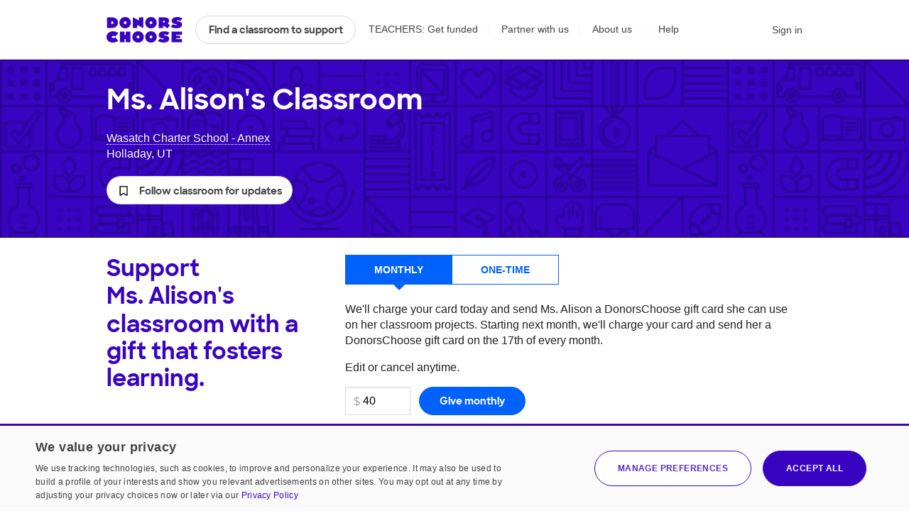

--- FILE ---
content_type: text/html;charset=UTF-8
request_url: https://www.donorschoose.org/classroom/8292867
body_size: 11685
content:




































































	
	



















































































































































	
	




































































































 


































<!DOCTYPE html>
<html lang="en">
<head>
<meta charset="utf-8" />
<meta http-equiv="X-UA-Compatible" content="IE=edge,chrome=1" />
<meta name="format-detection" content="telephone=no" />







































































	
	








































































































	
	
		
		
			
		
	



<title>Ms. Alison - Teacher at Wasatch Charter School - Annex</title>
<meta name="description" content="Ms. Alison is a teacher at Wasatch Charter School - Annex. Help Ms. Alison get the tools they need by supporting their classroom." />

<link rel="canonical" href="https://www.donorschoose.org/classroom/8292867" />



	
		<meta property="og:image" content="https://cdn.donorschoose.net/teacher/photo/u8292867?size=med&amp;t=20478" />
		<meta property="og:image:secure_url" content="https://cdn.donorschoose.net/teacher/photo/u8292867?size=med&amp;t=20478" />
		
		
	

	<meta property="og:url" content="https://www.donorschoose.org/classroom/8292867" />
	<meta property="og:site_name" content="DonorsChoose" />

	<meta property="og:title" content="Help support Ms. Alison&#39;s Classroom" />
	<meta property="og:description" content="Ms. Alison is a teacher at Wasatch Charter School - Annex. Help Ms. Alison get the tools they need by supporting their classroom." />

	<meta property="og:locale" content="en_US" />
	
		
		<meta property="og:type" content="website" />
	

	<meta name="twitter:title" content="Help support Ms. Alison&#39;s Classroom" />
	<meta name="twitter:description" content="Ms. Alison is a teacher at Wasatch Charter School - Annex. Help Ms. Alison get the tools they need by supporting their classroom." />
	<meta name="twitter:site" content="@donorschoose" />
	<meta name="twitter:creator" content="@donorschoose" />
	<meta name="twitter:domain" content="DonorsChoose" />
	<meta name="twitter:card" content="summary_large_image" />
	<meta name="twitter:image" content="https://cdn.donorschoose.net/teacher/photo/u8292867?size=med&amp;t=20478" />

	<meta property="fb:app_id" content="44550081712"/>

	
		<meta name="geo.placename" content="Holladay,84117,US" />
	
	
		<meta name="geo.region" content="US-UT" />
	
	
		<meta name="geo.position" content="40.666044800000002;-111.852340499999997" />
		<meta name="ICBM" content="40.666044800000002," />
	




<link rel="apple-touch-icon" sizes="180x180" href="/apple-touch-icon.png?v=wAdEE3G333">
<link rel="icon" type="image/png" sizes="32x32" href="/favicon-32x32.png?v=wAdEE3G333">
<link rel="icon" type="image/png" sizes="16x16" href="/favicon-16x16.png?v=wAdEE3G333">
<link rel="manifest" href="/images/backend/site.webmanifest?v=wAdEE3G333">
<link rel="mask-icon" href="/safari-pinned-tab.svg?v=wAdEE3G333" color="#3803c1">
<meta name="msapplication-TileColor" content="#3803c1">
<meta name="theme-color" content="#3803c1">


<link type="text/css" rel="preload" href="https://cdn.donorschoose.net/gcss/general.css?version=a5e1cc242c7" as="style" />
<link type="text/css" rel="stylesheet" href="https://cdn.donorschoose.net/gcss/general.css?version=a5e1cc242c7" />




<link type="text/css" rel="preload" href="https://cdn.donorschoose.net/gcss/features/teacher/teacherpage.css?version=a5e1cc242c7" as="style" />
<link type="text/css" rel="stylesheet" href="https://cdn.donorschoose.net/gcss/features/teacher/teacherpage.css?version=a5e1cc242c7" />






































































	
	












































































<script type="text/javascript" nonce="016ec88c3eb443f08a4ab509d8b3f456">
    window.addEventListener('error', function (e) {
        const data = {
            filename: e.filename,
            lineNumber: e.lineno,
            columnNumber: e.colno,
            errorType: e.error ? Object.getPrototypeOf(e.error).name : 'unknown',
            errorMessage: e.message,
        };
        // Use root-relative URL - hit secure from secure pages and WWW from WWW pages.
        fetch('/common/js_error_report.html', {
            method: 'POST',
            headers: {
                'Accept': 'application/json',
                'Content-Type': 'application/json'
            },
            body: JSON.stringify(data)
        });
    });
</script>





































































	
	




















































































<!-- CookieScript -->


    
    


































































	
	

















































































<script type="module" crossorigin="anonymous" src="https://cdn.donorschoose.net/js/output/modules/cookie-consent.js?version=a5e1cc242c7" nonce="016ec88c3eb443f08a4ab509d8b3f456"  ></script>


    
    <script type="text/javascript" charset="UTF-8"
            src="//geo.cookie-script.com/s/8ec99d880e653c0a0a43478fc7185f85.js?country=pr&state=al-ak-az-ar-co-ct-de-fl-ga-hi-id-il-in-ia-ks-ky-la-me-md-ma-mi-mn-ms-mo-mt-ne-nv-nh-nj-nm-ny-nc-nd-oh-ok-or-pa-ri-sc-sd-tn-tx-ut-vt-va-wa-wv-wi-wy"
            nonce="016ec88c3eb443f08a4ab509d8b3f456"
            defer></script>
    
    <script type="text/javascript" charset="UTF-8"
            src="//cdn.cookie-script.com/s/15624abd232cdef478b9553d15bd767c.js"
            nonce="016ec88c3eb443f08a4ab509d8b3f456"
            defer></script>





































































	
	

















































































<script type="text/javascript" nonce="016ec88c3eb443f08a4ab509d8b3f456">
self.name = "_orig";


	var distanceLearningProjectsV2Enabled = true;
	



	var distanceLearningProjectsEnabled = false;
	



var versionNum = "a5e1cc242c7";



var baseURL = "https://www.donorschoose.org/";



var secureBaseURL = "https://secure.donorschoose.org/";



var baseCacheURL = "https://cdn.donorschoose.net/";



var apiURL = "https://www.donorschoose.org/";



var baseS3URL = "https://storage.donorschoose.net/";



var secureS3URL = "https://storage.donorschoose.net/";



var baseAdminURL = "https://adminsecure.donorschoose.org/";



	var baseFrontURL = "https://www.donorschoose.org/";
	


	var secureFrontURL = "https://secure.donorschoose.org/";
	


var dcAPIKey = "H9v7hCeN";



var facebookAppId = "44550081712";



var heapApplicationId = "2017425730";



const googleAnalyticsId = '';


	var introVideoURL = "//www.youtube.com/embed/piqwb9R_Z-E?autoplay=1&wmode=opaque&cc_load_policy=1";
	


	var DPPVideoURL = "//www.youtube.com/embed/HnVe92yxQvk?autoplay=1&wmode=opaque&cc_load_policy=1";
	


	var introVideoURLNoAutoplay = "//www.youtube.com/embed/gxWPM2LMJ6I?autoplay=0&rel=0&showinfo=0&wmode=opaque&cc_load_policy=1";
	


	var equityFocusPage = "https://www.donorschoose.org/equity-focus";
	

var cspScriptTagNonce = '016ec88c3eb443f08a4ab509d8b3f456';

// Kept for now for legacy uses, but prefer the token from the cookie, which will work even for cached pages.
var csrfToken = "do_not_use";
var csrfTokenParameterName = "_csrf";
var csrfTokenHeaderName = "X-CSRF-TOKEN";
var csrfTokenCookieName = "wwwCsrfToken";


var pageName = "teacher_profile";

var introVideoURL = "//www.youtube.com/embed/piqwb9R_Z-E?autoplay=1&wmode=opaque&cc_load_policy=1";
var equityFocusPage = "https://www.donorschoose.org/equity-focus"

var DPPVideoURL = "//www.youtube.com/embed/HnVe92yxQvk?autoplay=1&wmode=opaque&cc_load_policy=1";

var breakpointMobileWidthPx = 736;


var mobileOptimized = true;



var stripePublishableAPIKey = "pk_live_51H2kayClFZfiknz0ZOHZW5F4awL951srQfyibbHj6AhPsJJMeW8DvslUQ1BlvylhWPJ1R1YNMYHdpL3PyG6ymKEu00dNyHWgR7";


	
	const checkoutSigninNoExkey = false;


</script>




<script type="text/javascript" src="//ajax.googleapis.com/ajax/libs/jquery/3.6.0/jquery.min.js" crossorigin="anonymous" integrity="sha512-894YE6QWD5I59HgZOGReFYm4dnWc1Qt5NtvYSaNcOP+u1T9qYdvdihz0PPSiiqn/+/3e7Jo4EaG7TubfWGUrMQ==" nonce="016ec88c3eb443f08a4ab509d8b3f456" ></script>



    
    
    
    
        <meta name="viewport" content="width=device-width, initial-scale=1">
    


<script type="text/javascript" nonce="016ec88c3eb443f08a4ab509d8b3f456">
    
    var isMobileDevice = false;
    var isiPad = false;
</script>





































































	
	

















































































<script type="text/javascript" crossorigin="anonymous" src="https://cdn.donorschoose.net/js/output/general.js?version=a5e1cc242c7" nonce="016ec88c3eb443f08a4ab509d8b3f456"  ></script>





































































	
	

















































































<script type="module" crossorigin="anonymous" src="https://cdn.donorschoose.net/js/output/modules/general-module.js?version=a5e1cc242c7" nonce="016ec88c3eb443f08a4ab509d8b3f456"  ></script>





		
		<meta name="dc-teacher-id" content="8292867"/>









































































	
	














































































<script type="text/javascript" src="https://cdn.heapanalytics.com/js/heap-2017425730.js"
        nonce="016ec88c3eb443f08a4ab509d8b3f456" defer></script>

<script type="text/javascript" nonce="016ec88c3eb443f08a4ab509d8b3f456">
    
    
    window.ga = function() {};
    window.GoogleAnalyticsObject = 'ga'; //keep this line for compatibility.

    
    // Optimizely Universal Analytics Integration
    window.optimizely = window.optimizely || [];
    
    window.optimizely.push("activateUniversalAnalytics");

    

    
    (function() {
        window.heap=window.heap||[];
        window.heap.appid=heapApplicationId;
        window.heap.config={secureCookie: true, forceSSL: true};
        
        for(var o=function(e){return function(){heap.push([e].concat(Array.prototype.slice.call(arguments,0)))}},p=["addEventProperties","addUserProperties","clearEventProperties","identify","removeEventProperty","setEventProperties","track","unsetEventProperty"],c=0;c<p.length;c++)heap[p[c]]=o(p[c])
    })();
</script>






































































	
	














































































</head>
<body>






































































	
	























































































<div id="teacher-ambassador-banner" class="js-teacher-ambassador-banner">
    You're on track to get doubled donations (and unlock a reward for the colleague who referred you). Keep up the great work!
</div>


<div id="mainHeader" data-header-type="">

    <div class="all-other-banners">
        <div id="annual-receipt-banner">
            <a tabindex="0" aria-label="close alert" class="dismiss js-hide-annual-receipt-banner" href="#">
                


































































	
	















































































	




<svg  class="icon icon-delete is-button"><use xlink:href="/images/icon/icon-junior.svg#icon-delete"></use></svg>

            </a>
            Take credit for your charitable giving! Check out your <a class="tax-link" href="https://secure.donorschoose.org/donors/giving_history.html">tax receipts</a>
        </div>

        
        
        
        


































































	
	






















































































	
	
		
	







        

        
        


































































	
	






















































































	
	
		
	







        

        
        
        


































































	
	






















































































	
	
		
	








        
        


































































	
	






















































































	
	
		
	








        
        
        


































































	
	






















































































	
	
		
	







        
        


































































	
	






















































































	
	
		
	








        

        
        
        


































































	
	






















































































	
	
		
	








        
        


































































	
	






















































































	
	
		
	







        
        


































































	
	






















































































	
	
		
	







        
        


































































	
	






















































































	
	
		
	







        


        
        
        


































































	
	






















































































	
	
		
	







        



        
        


































































	
	






















































































	
	
		
	







        
        
        


































































	
	






















































































	
	
		
	







        

        
        
        


































































	
	






















































































	
	
		
	







        

        
        
        


































































	
	






















































































	
	
		
	







        


































































	
	






















































































	
	
		
	








        
        


































































	
	






















































































	
	
		
	







        


































































	
	






















































































	
	
		
	










        
        


































































	
	






















































































	
	
		
	








        
        


































































	
	






















































































	
	
		
	








        
        


































































	
	






















































































	
	
		
	








        
        


































































	
	






















































































	
	
		
	









        
        


































































	
	






















































































	
	
		
	








        
        


































































	
	






















































































	
	
		
	








        
        


































































	
	






















































































	
	
		
	








        
        


































































	
	






















































































	
	
		
	








        
        


































































	
	






















































































	
	
		
	








        
        


































































	
	






















































































	
	
		
	








        
        


































































	
	






















































































	
	
		
	








        
        


































































	
	






















































































	
	
		
	







        
        


































































	
	






















































































	
	
		
	








        
        


































































	
	






















































































	
	
		
	








        
        


































































	
	






















































































	
	
		
	








        
        
        


































































	
	






















































































	
	
		
	







        
        


































































	
	






















































































	
	
		
	







        
        
        


































































	
	






















































































	
	
		
	








        
        
        


































































	
	






















































































	
	
		
	








        
        
        


































































	
	






















































































	
	
		
	








        
        


































































	
	






















































































	
	
		
	








        
        


































































	
	






















































































	
	
		
	








        
        
        


































































	
	






















































































	
	
		
	







        
        


































































	
	






















































































	
	
		
	








        

        
        
        


































































	
	






















































































	
	
		
	








        
        


































































	
	






















































































	
	
		
	








        
        


































































	
	






















































































	
	
		
	








        
        


































































	
	






















































































	
	
		
	








        
        
        


































































	
	






















































































	
	
		
	








        
        


































































	
	






















































































	
	
		
	








        
        


































































	
	






















































































	
	
		
	








        
        


































































	
	






















































































	
	
		
	








        
        <div class="quick-donate-header show-quick-donate">
            <a href="https://secure.donorschoose.org/credits" class="button-secondary small quick-donate-button">Donate</a>
        </div>

        <div class="use-credits-header">
            <div class="use-credits-container">
                <span class="message">To use your <strong>$50 gift card credits</strong>, find a project to fund and we'll automatically apply your credits at checkout.</span>
                <a target="_top" href="https://www.donorschoose.org/donors/search.html" class="button-secondary small">Find a classroom project</a>
            </div>
        </div>

        <div id="promo-code-redemption-banner" class="promo-banner">
            <div class="container">
                <span id="promo-code-redemption-message" class="banner-content">Your promo code has been successfully applied and will be reflected in checkout.</span>
            </div>
        </div>

        <div id="teacher-email-confirm-banner" class="banner-alert highlight redux">
            <div class="container">
                <p>
                    Check your email to verify your account and get started on your first project. <a href="https://secure.donorschoose.org/teacher/confirmEmail.html">Didn't receive the email?</a>
                </p>
                <a tabindex="0" aria-label="close alert" class="close js-hide-teacher-email-confirm-banner" href="#">
                    


































































	
	















































































	




<svg  class="icon icon-delete is-button"><use xlink:href="/images/icon/icon-junior.svg#icon-delete"></use></svg>

                </a>
            </div>
        </div>
    </div>

    <nav id="mobile-header">
        <a target="_top" class="logo DClogo js-mobile-dc-logo" href="https://www.donorschoose.org/">DonorsChoose</a>
        <div class="menu-items">
            <a class="mini-cart" data-value="" href="https://secure.donorschoose.org/donors/givingCart.html">


































































	
	















































































	




<svg  class="icon icon-cart "><use xlink:href="/images/icon/icon-junior.svg#icon-cart"></use></svg>
</a>
            <span tabindex="0" class="button-secondary small menu-icon js-mobile-menu js-click-on-enter-or-space">Menu</span>
        </div>
    </nav>

    <a href="#mainBody" class="skip-navigation">Skip to main content</a>

    <!-- REDUX HEADER -->
    <nav id="main-header" class="teacher">
        <div id="header-links">
            <a target="_top" class="logo DClogo js-header-link-dc-logo" href="https://www.donorschoose.org/">DonorsChoose</a>
            <a target="_top" class="button-secondary small find-classroom js-header-link-search" href="https://www.donorschoose.org/donors/search.html">Find a classroom to support</a>
            <a target="_top" class="get-funded js-header-link-get-funded" href="https://www.donorschoose.org/teachers">TEACHERS: Get funded</a>
            <a target="_top" class="partnerships js-header-link-partners" href="https://www.donorschoose.org/about/partner_center.html">Partner with us</a>
            <a target="_top" class="about js-header-link-about" href="https://www.donorschoose.org/about">About us</a>
            <div class="other-ways-to-give">
                <a target="_top" class="ways-to-give js-header-other-ways-to-give" href="https://www.donorschoose.org/waystogive">Other ways to give</a>
                <div class="other-ways-to-give-hover">
                    <a class="ways-to-give-option" target="_top" href="https://secure.donorschoose.org/about/partner_center.html" role="link" aria-label="link to partner center">
                        <div class="graphic partner-with-us" role="img" aria-label="partner with us icon"></div>
                        <div class="option-text">
                            <h3>Partner with us</h3>
                            <p>Is your company or foundation looking to make an impact? DonorsChoose offers the most direct way to make a difference for public school students and teachers.</p>
                        </div>
                    </a>
                    <a class="ways-to-give-option" target="_top" href="https://help.donorschoose.org/hc/en-us/articles/115015863248-Donating-using-cryptocurrency" role="link" aria-label="link to cryptocurrency help center article">
                        <div class="graphic cryptocurrency" role="img" aria-label="cryptocurrency icon"></div>
                        <div class="option-text">
                            <h3>Cryptocurrency</h3>
                            <p>Would you like to use your cryptocurrency to make a donation? If you're interested in donating digital currency, we currently accept Bitcoin, Bitcoin Cash, Ethereum, or Litecoin.</p>
                        </div>
                    </a>
                    <a class="ways-to-give-option" target="_top" href="https://secure.donorschoose.org/donors/account-credit" role="link" aria-label="link to account credit">
                        <div class="graphic account-credits" role="img" aria-label="account credits icon"></div>
                        <div class="option-text">
                            <h3>Account credits</h3>
                            <p>Do you want to donate once but support teachers year-round? Account credits are funds that you can contribute now and draw from later to fund classroom projects.</p>
                        </div>
                    </a>
                    <a class="ways-to-give-option" target="_top" href="https://help.donorschoose.org/hc/en-us/articles/202500908-Donate-by-stock-transfer" role="link" aria-label="link to stocks help center article">
                        <div class="graphic stocks" role="img" aria-label="stocks icon"></div>
                        <div class="option-text">
                            <h3>Stocks</h3>
                            <p>If you choose to donate stocks, we'll guide you on what steps to take. After processing, you'll receive a gift code that you can use to support projects that move you.</p>
                        </div>
                    </a>
                    <a class="ways-to-give-option" target="_top" href="https://help.donorschoose.org/hc/en-us/articles/201937176" role="link" aria-label="link to legacy gifting help center article">
                        <div class="graphic legacy-gift" role="img" aria-label="legacy gifting icon"></div>
                        <div class="option-text">
                            <h3>Legacy gift</h3>
                            <p>Thank you for considering us as part of your plans to leave an impact that supports education. You can name DonorsChoose as a beneficiary, and we'll help tailor exactly where you'd like your support to land.</p>
                        </div>
                    </a>
                    <a class="ways-to-give-option" target="_top" href="https://secure.donorschoose.org/donors/recurring_donation_landing.html" role="link" aria-label="link to monthly giving">
                        <div class="graphic monthly" role="img" aria-label="monthly giving icon"></div>
                        <div class="option-text">
                            <h3>Give monthly</h3>
                            <p>Choose to donate monthly at a self-specified dollar amount. We'll charge you today and give you account credits that you can use to support projects that inspire you over the next 12 months.</p>
                        </div>
                    </a>
                    
                    
                        
                        <a class="ways-to-give-option" target="_top" href="https://www.donorschoose.org/about/donor-advised-funds.html" role="link" aria-label="link to donor advised funds">
                            
                            
                            <div class="graphic daf" role="img" aria-label="donor-advised funds icon"></div>
                            <div class="option-text">
                                <h3>Donor-advised funds</h3>
                                <p>The best way to give to DonorsChoose through your DAF is with account credits. Purchase the credits, then pick projects to support over the next 12 months.</p>
                            </div>
                        </a>
                        <a class="ways-to-give-option" target="_top" href="https://help.donorschoose.org/hc/en-us/articles/1500003375961-Donate-with-Qualified-Charitable-Distributions-QCD-through-your-IRA" role="link" aria-label="link to IRA help center article">
                            <div class="graphic ira" role="img" aria-label="IRA icon"></div>
                            <div class="option-text">
                                <h3>IRA</h3>
                                <p>Do you want to choose projects with Qualified Charitable Distributions from your IRA? We'll help you generate the information your IRA Custodian needs.</p>
                            </div>
                        </a>
                </div>

            </div>

            <a target="_top" class="help js-header-link-help" href="https://help.donorschoose.org/">Help</a><a target="_top" class="accessibility js-header-link-accessibility" href="https://www.donorschoose.org/about/accessibility.html">Web Accessibility</a></div><!-- no white space here --><div id="account-links" class="account">
        <span class="cart-group">
            <a class="mini-cart" aria-label="checkout donation" tabindex="0" data-value="" href="https://secure.donorschoose.org/donors/givingCart.html">


































































	
	















































































	




<svg  class="icon icon-cart "><use xlink:href="/images/icon/icon-junior.svg#icon-cart"></use></svg>

            </a>
            <span class="cart-message"></span>
        </span>
        <div id="signin-link" class="account">
            
            <a target="_top" class="js-header-link-sign-in" href="https://secure.donorschoose.org/common/signin.html?pageFromType=">Sign in</a>
        </div>
        <div id="user-account-links">
            <a target="_top" href="https://secure.donorschoose.org/common/myaccount.html" id="account-trigger" class="js-header-link-greeting"><span class="greetings"></span>


































































	
	















































































	




<svg  class="icon icon-navigatedown "><use xlink:href="/images/icon/icon-junior.svg#icon-navigatedown"></use></svg>
</a>
            <div class="subnav account"></div>
        </div>
    </div>
    </nav>

    <div class="newbie-banner match-code">
        <div class="container charity">
            <a tabindex="0" aria-label="close alert" class="dismiss js-hide-match-code" href="#">
                


































































	
	















































































	




<svg  class="icon icon-delete is-button"><use xlink:href="/images/icon/icon-junior.svg#icon-delete"></use></svg>

            </a>
            <div class="description">
                <div class="map-point"></div>
                <h3><span class="subtitle">Help teachers & students in your hometown this season!</span><br> Use code <span class="promo-emphasis">HOME</span> at checkout and your donation will be <span class="promo-emphasis">matched up to $100</span>.</h3>
            </div>
        </div>
    </div>

    <div id="teacher-school-email-confirm-banner">
        <div class="screen">
        </div>
        <div class="overlay verification-confirmed-message">
            


































































	
	















































































	




<svg  class="icon icon-check "><use xlink:href="/images/icon/icon-junior.svg#icon-check"></use></svg>

            <p>
                Your school email address was successfully verified.
            </p>
            <a tabindex="0" class="button-primary close js-hide-teacher-school-email-confirm-banner" href="#">
                Got it
            </a>
        </div>
    </div>


</div>

<!-- IE SPECIFIC logic to display lives in userAgent.js-->
<div id="ie_header_error_holder" class="banner-alert highlight">
    <div class="container">
        <p>
            <strong>Your web browser might not work well with our site.</strong> We recommend you <a href="#" class="js-upgrade-browser-link">upgrade your browser</a>.
        </p>
        <div id="other-browsers">
            <div class="other-browser"><a href="http://www.mozilla.org" target="_blank">Firefox</a></div>
            <div class="other-browser"><a href="http://www.apple.com/safari" target="_blank">Safari</a></div>
            <div class="other-browser"><a href="http://www.google.com/chrome/" target="_blank">Google Chrome</a></div>
            <div class="other-browser"><a href="http://www.microsoft.com/edge" target="_blank">Microsoft Edge</a></div>
        </div>
    </div>
</div>
<!-- /IE SPECIFIC -->


<!-- PROMO STRIP: SITE-WIDE zone 55555 or HOMEPAGE zone 10001 -->

    

<!-- /PROMO STRIP: SITE-WIDE zone 55555 or HOMEPAGE zone 10001 -->



<!-- MAIN BODY -->




<!-- TITLE BAR -->


<!-- /TITLE BAR -->

<!-- INNER_BODY -->
<div tabindex=0 id="mainBody">

<!-- MESSAGES -->

<div class="errorbar">






</div>

<!-- /MESSAGES -->

<!-- LEFT_NAV -->

<!-- /LEFT_NAV -->
<!-- CENTER BODY -->

		<div class="js-teacher-status js-not-teacher not-teacher">
		<div id="teacher-share-tools" class="teacher-share-tools js-teacher-share-tools"></div>
		<div class="teacher-info-wrapper">
			
			
			
				
				
					<a href="https://secure.donorschoose.org/teacher/teacher_photo_upload.html?endpointURL=https%3a%2f%2fwww.donorschoose.org%2fclassroom%2f8292867%3fcachebust%3d1769319934783" class="editable-link edit-classroom-photo mobile js-classroom-photo-upload js-admin">


































































	
	


















































































<svg  class="icon icon-picture "><use xlink:href="/images/icon/icon-junior.svg#icon-picture"></use></svg>
Upload a classroom photo</a>
					<div class="mobile-classroom-photo mobile fallback-classroom-photo js-admin" style="background-image: url(https://www.donorschoose.org/images/classroom/fallback-classroom@2x.png)">
					</div>
				
			
			<div class="container">
				
				<h1>
					<span class="js-teacher-name-possessive">Ms. Alison&#039;s</span> Classroom
					<a class="display-name editable-link" href="https://secure.donorschoose.org/common/public-info.html">Edit display name</a>
				</h1>
				
				<span class="js-teacher-photo-holder"></span>
				
				<ul class="teacher-info">
					
						
							<li>
								
									
										<a class="school" href="https://www.donorschoose.org/school/wasatch-charter-school-annex/126028">Wasatch Charter School - Annex</a>
									
									
								
							</li>
							<li class="location">Holladay, UT</li>
						
						
					

					

					

				</ul>
			</div>
			<div class="container lone-favorite-container">
				
					<button tabindex="0" role="button" aria-label="Follow teacher for updates" class="favTeacherLink8292867 favorite-marker classroom-updates js-classroom-updates" id="fav-teacher-link" href="#" style="display:inline;">
						


































































	
	















































































	




<svg  class="icon icon-bookmark "><use xlink:href="/images/icon/icon-junior.svg#icon-bookmark"></use></svg>

						<span class="favorite-text">Follow classroom for updates</span>
					</button>
				
			</div>
		</div>
		
			<div id="mobileDonateBar" class="sticky-mobile-give mobile-donation-box js-mobile-donation-box">
				<h3>Support her classroom with a gift that fosters learning.</h3>
				<div class="form-redux">
					<ul class="give-types slide-selector">
						<li role="button" tabindex="0" class="js-click-on-enter-or-space active js-choose-monthly ">Monthly</li>
						<li role="button" tabindex="0" class="js-click-on-enter-or-space js-choose-once">One-time</li>
					</ul>
					<div class="give-type-wrapper">
						<div class="js-give-monthly give-type-desc active">
							<form id="mobileRecurringDonationForm" name="mobileRecurringDonationForm" class="form-redux give-form js-mobile-recurring-donation-form" action="https://secure.donorschoose.org/donors/cart/recurring-donation?recurringDonation=true&amp;gcToTeacher=8292867" method="post">
								
<p>We'll charge your card today and send Ms. Alison a DonorsChoose gift card she can use on her classroom projects. Starting next month, we'll charge your card and send her a DonorsChoose gift card on the 17th of every month.</p>
<p>Edit or cancel anytime.</p>
<div class="input-holder dollar-amount">
	<input class="donation-amount" type="tel" name="donationAmount" id="amount" value="40" aria-label="Monthly donation amount"/>
</div>
<div class="inline-button">
	<input class="button-primary small monthly heap-give-button" type="submit" value="Give monthly" />
</div>

								<div class="close">cancel</div>
							</form>
						</div>
						<div class="js-give-once give-type-desc once">
								
							<div id="donateBar" class="js-donation-wrapper"></div>
						</div>
					</div>
				</div>
			</div>

			<div id="desktopDonateBar" class="give-bar desktop">
				<div class="container">
					<div class="fluid-container">
						<div class="col col4">
							<div class="js-give-contents">
								<h2>Support <span class="name">Ms. Alison&#039;s</span> classroom with a gift that fosters learning.</h2>
							</div>
						</div>
						<div class="col col8">
							<div class="js-give-contents form-redux">
								<ul class="give-types slide-selector">
									<li role="button" tabindex="0" class="js-click-on-enter-or-space active js-choose-monthly">Monthly</li>
									<li role="button" tabindex="0" class="js-click-on-enter-or-space js-choose-once">One-time</li>
								</ul>
								<div class="give-type-wrapper">
									<div class="js-give-monthly give-type-desc active">
										<form id="desktopRecurringDonationForm" name="desktopRecurringDonationForm" class="form-redux give-form js-desktop-recurring-donation-form" action="https://secure.donorschoose.org/donors/cart/recurring-donation?recurringDonation=true&amp;gcToTeacher=8292867" method="post">
											
<p>We'll charge your card today and send Ms. Alison a DonorsChoose gift card she can use on her classroom projects. Starting next month, we'll charge your card and send her a DonorsChoose gift card on the 17th of every month.</p>
<p>Edit or cancel anytime.</p>
<div class="input-holder dollar-amount">
	<input class="donation-amount" type="tel" name="donationAmount" id="amount" value="40" aria-label="Monthly donation amount"/>
</div>
<div class="inline-button">
	<input class="button-primary small monthly heap-give-button" type="submit" value="Give monthly" />
</div>

										</form>
									</div>
									<div class="js-give-once give-type-desc once">
										<div class="js-donate-holder">
											
												
													<!-- INSPIRE FORM -->
													<div id="inspireFormDiv">
														<p>Make a donation <span class="js-teacher-name">Ms. Alison</span> can use on her next classroom project.</p>
														<form id="inspireForm" name="inspireForm" class="form-redux give-form js-inspire-form" action="https://secure.donorschoose.org/donors/cart/teacher-gift-code?gift=true&amp;deliveryType=email&amp;gcToTeacher=8292867&amp;toName=Ms. Alison&amp;message=Use%20this%20toward%20your%20next%20classroom%20project!" method="post">
															<div class="input-holder dollar-amount">
																<input class="donation-amount" type="tel" name="amount" id="amount" placeholder="" />
															</div>
															<div class="inline-button">
																<input class="button-primary small heap-give-button" type="submit" value="Give" />
															</div>
														</form>
													</div>
													<!-- /INSPIRE FORM -->
												
												
											
										</div>
									</div>
								</div>
							</div>
						</div>
					</div>
				</div>
			</div>
		
		<div class="container classroom-content">
			<div class="tools-container js-admin">

				<div class="vanity-url-holder js-admin">
					
						
							<p class="teacher-url">
								


































































	
	


















































































<svg  class="icon icon-link standalone"><use xlink:href="/images/icon/icon-junior.svg#icon-link"></use></svg>

								<span id="teacher-url">https://www.donorschoose.org/classroom/8292867</span>
								<a class="editable-link js-vanity-url-link" id="vanity-url-link">Customize URL</a>
							</p>
						
						
					
				</div>

				
					<div class="teacher-stats-holder"> <a href="https://secure.donorschoose.org/profile/teacher-stats.html">View your stats</a></div>
				

			</div>
			<div class="fluid-container reverse">
				<div class="col col8 accordion-triggers-wrapper">
					
					
					<div id="essentials-card">
					</div>
					<div class="teacher-tabs" id="tabs">
					</div>
				</div>
				<div class="col col4">
					
						
						
							<div class="classroom-photo js-classroom-photo-format-retina-bg desktop fallback-classroom-photo js-admin" style="background-image: url(https://www.donorschoose.org/images/classroom/fallback-classroom@2x.png)">
								<a href="https://secure.donorschoose.org/teacher/teacher_photo_upload.html" class="editable-link edit-classroom-photo js-classroom-photo-upload js-admin"><i class="ss-junior ss-picture"></i>Upload a classroom photo</a>
							</div>
						
					
					<div class="classroom-description js-classroom-description-text"></div>
					
					<div id="profile-desc" class="classroom-description js-classroom-description js-edit-classroom-description js-admin">
						<h3 class="mobile">About my class</h3>
						<span class="js-placeholder"></span>
						<a href="#" class="read-more js-profile-desc-read-more">Read more</a>
					</div>
					<div class="additional-actions">
						<div class="share-wrapper">
                            <div id="shareBar" data-tafURL="https://secure.donorschoose.org/donors/share_teacher_profile.html?teacher=8292867" data-school-name="Wasatch Charter School - Annex"></div>
						</div>
				</div>
				</div>
			</div>
		</div>
		</div>

	
<!-- /CENTER BODY -->
<!-- RIGHT_NAV -->

<!-- /RIGHT_NAV -->
</div>
<!-- /INNER_BODY -->

<!-- /MAIN BODY -->





































































	
	














































































<!-- SET VARS FOR DONATION ACQ. TRACKING -->
<script type="text/javascript" nonce="016ec88c3eb443f08a4ab509d8b3f456">/* <![CDATA[ */
var genLandingURL = location.href;


genLandingURL = "https://www.donorschoose.org/classroom/8292867?needsCanonicalRedirect=false";
if (location.search != null && location.search.length > 1) genLandingURL += (genLandingURL.indexOf('?') > -1 ? '&' : '?') + location.search.substring(1); 
if (location.hash != null && location.hash.length > 1) genLandingURL += location.hash;

/* ]]> */</script>
<!-- SET VARS FOR DONATION ACQ. TRACKING -->





































































	
	























































































	<div id="page-specific-javascript-variables" class="js-page-specific-javascript-variables">
		{&#034;followTeacherId&#034;:8292867,&#034;teacherId&#034;:8292867,&#034;teacherName&#034;:&#034;Ms. Alison&#034;,&#034;teacherProfilePhotoURL&#034;:&#034;https://cdn.donorschoose.net/images/placeholder-avatars/272/teacher-placeholder-4_272.png?auto=webp&#034;,&#034;teacherHasProfilePhoto&#034;:false,&#034;vanityURL&#034;:&#034;&#034;,&#034;teacherChallengeId&#034;:21878797,&#034;followAbout&#034;:&#034;Ms. Alison&#039;s projects&#034;,&#034;teacherVerify&#034;:167111815,&#034;teacherNameEncoded&#034;:&#034;Ms. Alison&#034;,&#034;vanityType&#034;:&#034;teacher&#034;,&#034;teacherPageInfo&#034;:{&#034;teacherHasClassroomPhoto&#034;:false,&#034;teacherHasClassroomDescription&#034;:false,&#034;teacherClassroomDescription&#034;:&#034;&#034;,&#034;teacherProfileURL&#034;:&#034;https://www.donorschoose.org/classroom/8292867&#034;,&#034;tafURL&#034;:&#034;https://secure.donorschoose.org/donors/share_teacher_profile.html?teacher=8292867&#034;,&#034;stats&#034;:{&#034;numActiveProjects&#034;:0,&#034;numFundedProjects&#034;:0,&#034;numSupporters&#034;:0},&#034;classroomPhotoPendingScreening&#034;:false,&#034;showEssentialsListCard&#034;:false}}
	</div>



<script type="text/javascript" nonce="016ec88c3eb443f08a4ab509d8b3f456">
	if (document.getElementsByClassName('js-page-specific-javascript-variables').length > 0) {
		const jsVariables = JSON.parse(document.getElementsByClassName('js-page-specific-javascript-variables')[0].textContent);
		for (var key in jsVariables) {
			if (jsVariables.hasOwnProperty(key)) {
				window[key] = jsVariables[key];
			}
		}
	}
</script>

<script type="text/javascript" nonce="016ec88c3eb443f08a4ab509d8b3f456">
			window.teacherPageInfo.teacherClassroomDescription = $('.js-classroom-description-text').html();
            $('.give-types').hide();
            $('.js-give-monthly').hide();
		</script>
		<script type="text/javascript" src="https://cdn.donorschoose.net/jspspellcheck/spellcheck-caller.js?version=a5e1cc242c7" nonce="016ec88c3eb443f08a4ab509d8b3f456"></script>


<div id="signin-overlay-main"></div>



































































	
	

















































































<script type="module" crossorigin="anonymous" src="https://cdn.donorschoose.net/js/output/modules/signin-overlay.js?version=a5e1cc242c7" nonce="016ec88c3eb443f08a4ab509d8b3f456"  ></script>




	
	
		


































































	
	

















































































<script type="module" crossorigin="anonymous" src="https://cdn.donorschoose.net/js/output/modules/teacher-profile.js?version=a5e1cc242c7" nonce="016ec88c3eb443f08a4ab509d8b3f456"  ></script>

	




    
    
    
        


































































	
	















































































<!-- FOOTER -->



<footer id="mainFooter">
	<div class="footer-container">
		<div class="fluid-container">

			<div id="footer-mobile-links" class="mobile">
				<a target="_top" class="button-secondary small" href="https://help.donorschoose.org/">Help center</a>

				<ul>
					<li><a target="_top" href="https://www.donorschoose.org/donors/search.html">Find a project</a></li>
					<li><a target="_top" href="https://www.donorschoose.org/donors/giftoptions.html">Gift cards</a> / <a target="_top" href="https://shop.donorschoose.org/">Store</a></li>
					<li><a target="_top" href="https://www.donorschoose.org/about/partner_center.html">Partner with us</a></li>
					<li><a target="_top" href="https://help.donorschoose.org/hc/en-us/articles/202002793">Support us</a></li>
					<li><a target="_top" href="https://www.donorschoose.org/volunteer">Volunteer with us</a></li>
					<li><a target="_top" href="https://playground.donorschoose.org/">Design playground</a></li>
					<li><a target="_top" href="https://www.donorschoose.org/about/ways-to-give.html">Ways to give</a></li>
				</ul>
				<ul>
					<li><a target="_top" href="https://www.donorschoose.org/about">About us</a></li>
					<li><a target="_top" href="https://www.donorschoose.org/equity-focus">Our Equity Focus</a></li>
					<li><a target="_top" href="https://www.donorschoose.org/careers">Join our team</a></li>
					<li><a target="_top" href="https://www.donorschoose.org/communities">Communities</a></li>
					<li><a target="_top" href="https://www.donorschoose.org/blog/">Blog</a></li>
					<li><a target="_top" href="https://www.donorschoose.org/about/media.html">Media info</a></li>
					<li><a target="_top" href="https://www.donorschoose.org/common/contact_landing.html">Contact us</a></li>
				</ul>

			</div><!--#footer-mobile-links-->


			<div class="col col6">
				<div id="footerSummary">
					<h5>Supporting teachers and students since&nbsp;2000</h5>
					<p>DonorsChoose makes it easy for anyone to help a classroom in need. Public school teachers from every corner of America create classroom project requests, and you can give any amount to the project that inspires you.</p>
                    <p class="footer-award">We've earned the highest possible ratings from <a class="subtle-link" href="https://www.charitywatch.org/ratings-and-metrics/donorschooseorg/706" target="_blank">Charity Watch</a>, <a class="subtle-link" href="https://www.charitynavigator.org/ein/134129457" target="_blank">Charity Navigator</a>, and <a class="subtle-link" href="https://www.guidestar.org/profile/13-4129457" target="_blank">Guidestar</a>.</p>
                    <div class="stats"></div>
                    <p>EIN: 13-4129457</p>
                </div>
			</div>

			<div id="footerLinks" class="desktop">
				<div class="col col2">
					<h5>About Us</h5>
					<ul>
						<li><a target="_top" href="https://www.donorschoose.org/about">Mission</a></li>
						<li><a target="_top" href="https://www.donorschoose.org/about/impact.html">Impact</a></li>
						<li><a target="_top" href="https://www.donorschoose.org/equity-focus">Equity Focus</a></li>
						<li><a target="_top" href="https://www.donorschoose.org/about/finance.html">Finances</a></li>
						<li><a target="_top" href="https://www.donorschoose.org/about/meet_the_team.html">Staff &amp; Board</a></li>
						<li><a target="_top" href="https://www.donorschoose.org/careers">Careers</a></li>
						<li><a target="_top" href="https://www.donorschoose.org/about/accessibility.html">Web Accessibility</a></li>
					</ul>
				</div>

				<div class="col col2">
					<h5><a target="_top" class="subtle-link" href="https://www.donorschoose.org/about/ways-to-give.html">Ways to Give</a></h5>
					<ul>
						<li><a target="_top" href="https://www.donorschoose.org/donors/search.html">Find a project</a></li>
						<li><a target="_top" href="https://secure.donorschoose.org/donors/account-credit">Account credits</a></li>
						<li><a target="_top" href="https://www.donorschoose.org/donors/giftoptions.html">Gift cards</a>
                        
                            
                            
                                <li><a target="_top" href="https://www.donorschoose.org/about/donor-advised-funds.html">Donor-advised funds</a></li>
                            
                        
						<li><a target="_top" href="https://www.donorschoose.org/about/partner_center.html">Partner with us</a></li>
						<li><a target="_top" href="https://www.donorschoose.org/donors/recurring_donation_landing.html">Give monthly</a></li>
						<li><a target="_top" href="https://www.donorschoose.org/volunteer">Volunteer with us</a></li>
						<li><a target="_top" href="https://help.donorschoose.org/hc/en-us/articles/201937176">Leave a legacy gift</a></li>
						<li><a target="_top" href="https://www.donorschoose.org/donors/direct-gift">Unrestricted gift</a></li>
					</ul>
				</div>

				<div class="col col2">
					<h5>Connect</h5>
					<ul>
						<li><a target="_top" href="https://help.donorschoose.org/">Help center</a></li>
						<li><a target="_top" href="https://www.donorschoose.org/communities">Communities</a></li>
						<li><a target="_top" href="https://www.donorschoose.org/about/media.html">Media</a> / <a target="_top" href="https://www.donorschoose.org/blog/">Blog</a></li>
						<li><a target="_top" href="https://www.donorschoose.org/data">Open data</a></li>
						<li><a target="_top" href="https://playground.donorschoose.org/">Design playground</a></li>
						<li><a target="_top" href="https://www.donorschoose.org/common/contact_landing.html">Contact us</a></li>
					</ul>
				</div>

            </div>
		</div>
        <div class="secondary-actions fluid-container">
            <div class="socials">
                <div id="footer-share-links">
                    <h5>Join our community:</h5>
                    <ul>
                        <li>
                            <a aria-label="Instagram" target="_top" class="js-footer-share-link-instagram instagram" href="https://instagram.com/donorschoose"></a>
                        </li>
                        <li>
                            <a aria-label="LinkedIn" target="_top" class="js-footer-share-link-linkedin linkedin" href="https://www.linkedin.com/company/donorschoose"></a>
                        </li>
                        <li>
                            <a aria-label="Facebook" target="_top" class="js-footer-share-link-facebook facebook" href="https://www.facebook.com/DonorsChoose"></a>
                        </li>

                        <li>
                            <a aria-label="TikTok" target="_top" class="js-footer-share-link-tiktok tiktok" href="https://www.tiktok.com/@donorschoose"></a>
                        </li>
                    </ul>
                </div>
            </div>
            <div id="email-contact-sign-up-widget" class="form-redux"></div>
        </div>

		<div id="footer-teacher-link">
			<p>Information for <a href="https://www.donorschoose.org/teachers" class="subtle-link" target="_top">Teachers</a>, <a href="https://www.donorschoose.org/principals" class="subtle-link" target="_top">Principals</a>, <a href="https://www.donorschoose.org/district-leaders" class="subtle-link" target="_top">District Leaders</a>, and <a href="https://www.donorschoose.org/state-leaders" class="subtle-link" target="_top">Government Officials</a></p>
		</div>
	</div>

	<div id="footer-supporters">
		<div class="footer-container">
			<p>Open to every public school in America thanks to <a target="_top" href="https://www.donorschoose.org/about/our_supporters.html">our partners</a></p>
            <div class="partner-tier premier-tier desktop">
                <a target="_top" href="https://www.donorschoose.org/about/our_supporters.html"><div aria-label="Ripple" class="footer-logo logo-ripple"></div></a>
            </div>

			<div class="partner-tier top-tier desktop">
				<a target="_top" href="https://www.donorschoose.org/about/our_supporters.html"><div aria-label="PNC Foundation" class="footer-logo logo-pnc"></div></a>
				<a target="_top" href="https://www.donorschoose.org/about/our_supporters.html"><div aria-label="Nevada Department of Education" class="footer-logo logo-nevada-doe"></div></a>
			</div>

			<div class="partner-tier second-tier desktop">
				<a target="_top" href="https://www.donorschoose.org/about/our_supporters.html"><div aria-label="Hawaii Department of Education" class="footer-logo logo-hawaii-doe"></div></a>
                <a target="_top" href="https://www.donorschoose.org/about/our_supporters.html"><div aria-label="Delaware Department of Education" class="footer-logo logo-delaware-doe"></div></a>
                <a target="_top" href="https://www.donorschoose.org/about/our_supporters.html"><div aria-label="Bezos" class="footer-logo logo-bezos"></div></a>
                <a target="_top" href="https://www.donorschoose.org/about/our_supporters.html"><div aria-label="Google.org" class="footer-logo logo-google"></div></a>
                <a target="_top" href="https://www.donorschoose.org/about/our_supporters.html"><div aria-label="College Football Playoff Foundation" class="footer-logo logo-cfpf"></div></a>
				<a target="_top" href="https://www.donorschoose.org/about/our_supporters.html"><div aria-label="Panda Cares" class="footer-logo logo-pc"></div></a>
				<a target="_top" href="https://www.donorschoose.org/about/our_supporters.html"><div aria-label="Fiesta Bowl" class="footer-logo logo-fiesta-bowl"></div></a>
				<a target="_top" href="https://www.donorschoose.org/about/our_supporters.html"><div aria-label="GM" class="footer-logo logo-gm"></div></a>
                <a target="_top" href="https://www.donorschoose.org/about/our_supporters.html"><div aria-label="The Schoen Foundation" class="footer-logo logo-schoen-foundation"></div></a>
				<a target="_top" href="https://www.donorschoose.org/about/our_supporters.html"><div aria-label="Jordan Brand" class="footer-logo logo-jordan"></div></a>
				<a target="_top" href="https://www.donorschoose.org/about/our_supporters.html"><div aria-label="Maxwell/Hanrahan Foundation" class="footer-logo logo-maxwellHanrahan"></div></a>
                <a target="_top" href="https://www.donorschoose.org/about/our_supporters.html"><div aria-label="The Chuck Lorre Family Foundation" class="footer-logo logo-chuck-lorre"></div></a>
                <a target="_top" href="https://www.donorschoose.org/about/our_supporters.html"><div aria-label="Allstate Foundation" class="footer-logo logo-allstate"></div></a>
				<a target="_top" href="https://www.donorschoose.org/about/our_supporters.html"><div aria-label="McChord Foundation" class="footer-logo logo-mcchord"></div></a>
                <a target="_top" href="https://www.donorschoose.org/about/our_supporters.html"><div aria-label="W. Kamau Bell" class="footer-logo logo-WKamauBell"></div></a>
                <a target="_top" href="https://www.donorschoose.org/about/our_supporters.html"><div aria-label="Loft" class="footer-logo logo-loft"></div></a>
                <a target="_top" href="https://www.donorschoose.org/about/our_supporters.html"><div aria-label="Samsung Solve for Tomorrow" class="footer-logo logo-samsung"></div></a>
                <a target="_top" href="https://www.donorschoose.org/about/our_supporters.html"><div aria-label="Steven and Alexandra Cohen Foundation" class="footer-logo logo-cohen-foundation"></div></a>
            </div>

			<div class="partner-tier third-tier desktop">
				<a target="_top" href="https://www.donorschoose.org/about/our_supporters.html"><div aria-label="Dick's Sporting Goods" class="footer-logo logo-dicks"></div></a>
				<a target="_top" href="https://www.donorschoose.org/about/our_supporters.html"><div aria-label="Charles Schwab Corporation" class="footer-logo logo-csc"></div></a>
				<a target="_top" href="https://www.donorschoose.org/about/our_supporters.html"><div aria-label="The Campbell Foundation for the Environment" class="footer-logo logo-campbell-foundation"></div></a>
				<a target="_top" href="https://www.donorschoose.org/about/our_supporters.html"><div aria-label="The Walton Family Foundation" class="footer-logo logo-walton"></div></a>
				<a target="_top" href="https://www.donorschoose.org/about/our_supporters.html"><div aria-label="Herb Kohl Philanthropies" class="footer-logo logo-herb-kohl"></div></a>
                <a target="_top" href="https://www.donorschoose.org/about/our_supporters.html"><div aria-label="Power Home Remodeling" class="footer-logo logo-power"></div></a>
				<a target="_top" href="https://www.donorschoose.org/about/our_supporters.html"><div aria-label="Amazon Business" class="footer-logo logo-amazon"></div></a>
                <a target="_top" href="https://www.donorschoose.org/about/our_supporters.html"><div aria-label="Kellogg Company Mission Tiger" class="footer-logo logo-kellogg"></div></a>
                <a target="_top" href="https://www.donorschoose.org/about/our_supporters.html"><div aria-label="Sonic Foundation" class="footer-logo logo-sonic"></div></a>
            </div>

			<a target="_top" class="button-secondary small partner-button" href="https://www.donorschoose.org/about/partner_center.html">Partner with DonorsChoose</a>
		</div>
	</div>

	<div id="footer-bar">
		


































































	
	












































































<div id="footerBarText">
&copy; 2000-<span id="footer-current-year"></span>
<script type="text/javascript" language="javascript" nonce="016ec88c3eb443f08a4ab509d8b3f456">
<!--
var d = new Date();
var thisYear = d.getFullYear();
document.getElementById("footer-current-year").textContent = thisYear;
//-->
</script> DonorsChoose, a 501(c)(3) not-for-profit corporation.
</div>
<div id="privacyAndTerms">

	<a target="_top" href="https://www.donorschoose.org/privacy-policy">Privacy policy</a>
	<span class="js-manage-cookies-link"> | </span>
	<a class="js-manage-cookies-link" href="#">Manage Cookies</a>
	<span> | </span>
	<a target="_top" href="https://www.donorschoose.org/terms">Terms of use</a>
	<span> | </span>
	<a target="_top" href="https://www.donorschoose.org/schools">Schools</a>
</div>




	</div>

	


































































	
	

















































































<script type="module" crossorigin="anonymous" src="https://cdn.donorschoose.net/js/output/modules/email-contact-sign-up-widget.js?version=a5e1cc242c7" nonce="016ec88c3eb443f08a4ab509d8b3f456"  ></script>


</footer>

    





<link rel="preload" href="//geoip-js.com/js/apis/geoip2/v2.1/geoip2.js" as="script" nonce="016ec88c3eb443f08a4ab509d8b3f456" />


	




































































	
	


















































































<script type="text/plain"
        data-cookiescript="accepted" data-cookiecategory="targeting"
        src="https://stats.g.doubleclick.net/dc.js" nonce="016ec88c3eb443f08a4ab509d8b3f456" defer></script>





    <script type="text/javascript" src="https://cdn.donorschoose.net/js/tracking/gtm.js" nonce="016ec88c3eb443f08a4ab509d8b3f456" defer></script>





<script type="text/javascript" nonce="016ec88c3eb443f08a4ab509d8b3f456">
    function trackUserId () {
        
        if (typeof doNotCallHeapIdentify === 'undefined' || !doNotCallHeapIdentify) {
            if (typeof heap != "undefined") {
                if (typeof userId != "undefined" && userId) {
                    heap.identify(userId);
                    heap.addUserProperties({
                        name: userName,
                        visitor: getUserType(),
                        isVIP: isVIPDonor().toString(),
                        handle: userId
                    });

                    if (typeof userObj !== 'undefined' && typeof userObj.schoolEquityFocus !== 'undefined') {
                        heap.addUserProperties({ schoolEquityFocus: userObj.schoolEquityFocus });
                    }

                    if (typeof userObj !== 'undefined' && typeof userObj.schoolEquityFocusV2 !== 'undefined') {
                        heap.addUserProperties({ schoolEquityFocusV2: userObj.schoolEquityFocusV2 });
                    }

                } else if (typeof readCookie == "function" && readCookie("v") != null) {
                    heap.addUserProperties({ visitor: readCookie("v") });
                }
            }
        }
    }

    window.generalLoaded ? trackUserId() : window.addEventListener("generalLoaded", trackUserId);

    

    
    
    
</script>






</body>
</html>



--- FILE ---
content_type: text/plain;charset=UTF-8
request_url: https://www.donorschoose.org/common/json-teacher.html?APIKey=H9v7hCeN&teacher=8292867&max=10&index=0
body_size: -31
content:
{
  "id": "8292867",
  "teacherChallengeId": "21878797",
  "name": "Ms. Alison",
  "profileURL": "https://www.donorschoose.org/classroom/8292867",
  "photoURL": "https://cdn.donorschoose.net/teacher/photo/u8292867?size=sm&t=20478",
  "description": "",
  "joinedOn": "2022-01-24 12:29:23.019",
  "gradeLevel": {
    "id": "null",
    "name": ""
  },
  "povertyLevel": "",
  "povertyType": {
    "label": "LOW",
    "name": "",
    "range": "0%-30%",
    "showPovertyLevel": "false"
  },
  "schoolId": "126028",
  "schoolName": "Wasatch Charter School - Annex",
  "city": "Holladay",
  "zip": "84117",
  "state": "UT",
  "latitude": "40.666044800000002",
  "longitude": "-111.852340499999997",
  "zone": {
    "id": "424",
    "name": "Utah"
  },
  "showPrivateData": "",
  "totalProposals": "0",
  "totalFundedProposals": "0",
  "proposals": [],
  "proposalMessages": [],
  "totalSupporters": "",
  "supporters": [],
  "heavyLoadDonationHistoryMessage": "Due to heavy load, we cannot currently load teacher donation history",
  "donationsTotalCount": "",
  "donations": []
}

--- FILE ---
content_type: application/javascript
request_url: https://cdn.donorschoose.net/js/output/modules/submitEmailContactSignup-oZOyPYX1.js
body_size: -12
content:
import{t as e}from"./toggleSigninOverlay-BgwDKCOK.js";const a=(a,o,n,t,i)=>{let s=window.baseURL;window.location.hostname.indexOf("secure")>-1&&(s=window.secureBaseURL);const d=s+"common/email_contact_sign_up.html";let r=document.getElementById("landingPageId");r&&(r=r.innerText),$.ajax({url:d,dataType:"json",type:"POST",data:{email:n,name:a,manualZip:o,cartUUID:window.readCookie("cartUUID"),geoLocation:window.readCookie("geoLocation"),versionId:r},success:a=>{a&&a.data&&a.data.isExistingUser?(e(null,!0,{user:{username:n}}),t(a)):a&&a.data&&a.data.success?(window.forceSyncReferredSiteVisits(a.data.uuid),t(a)):i(a)},error:(e,a,o)=>{i(e,a,o)}})};export{a as s};
//# sourceMappingURL=submitEmailContactSignup-oZOyPYX1.js.map
